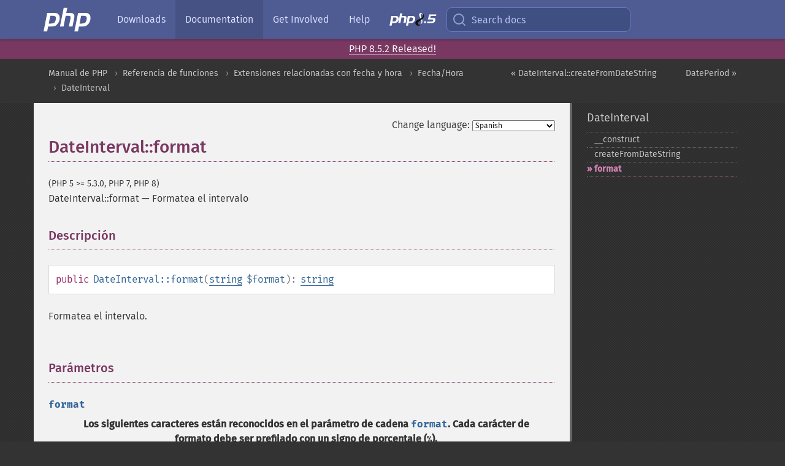

--- FILE ---
content_type: text/html; charset=utf-8
request_url: https://www.php.net/manual/es/dateinterval.format.php
body_size: 8960
content:
<!DOCTYPE html>
<html xmlns="http://www.w3.org/1999/xhtml" lang="es">
<head>

  <meta charset="utf-8">
  <meta name="viewport" content="width=device-width, initial-scale=1.0">

     <base href="https://www.php.net/manual/es/dateinterval.format.php">
  
  <title>PHP: DateInterval::format - Manual</title>

      <link rel="stylesheet" type="text/css" href="/cached.php?t=1756715876&amp;f=/fonts/Fira/fira.css" media="screen">
      <link rel="stylesheet" type="text/css" href="/cached.php?t=1756715876&amp;f=/fonts/Font-Awesome/css/fontello.css" media="screen">
      <link rel="stylesheet" type="text/css" href="/cached.php?t=1763585401&amp;f=/styles/theme-base.css" media="screen">
      <link rel="stylesheet" type="text/css" href="/cached.php?t=1763575802&amp;f=/styles/theme-medium.css" media="screen">
  
 <link rel="icon" type="image/svg+xml" sizes="any" href="https://www.php.net/favicon.svg?v=2">
 <link rel="icon" type="image/png" sizes="196x196" href="https://www.php.net/favicon-196x196.png?v=2">
 <link rel="icon" type="image/png" sizes="32x32" href="https://www.php.net/favicon-32x32.png?v=2">
 <link rel="icon" type="image/png" sizes="16x16" href="https://www.php.net/favicon-16x16.png?v=2">
 <link rel="shortcut icon" href="https://www.php.net/favicon.ico?v=2">

 <link rel="search" type="application/opensearchdescription+xml" href="https://www.php.net/phpnetimprovedsearch.src" title="Add PHP.net search">
 <link rel="alternate" type="application/atom+xml" href="https://www.php.net/releases/feed.php" title="PHP Release feed">
 <link rel="alternate" type="application/atom+xml" href="https://www.php.net/feed.atom" title="PHP: Hypertext Preprocessor">

 <link rel="canonical" href="https://www.php.net/manual/es/dateinterval.format.php">
 <link rel="shorturl" href="https://www.php.net/manual/es/dateinterval.format.php">
 <link rel="alternate" href="https://www.php.net/manual/es/dateinterval.format.php" hreflang="x-default">

 <link rel="contents" href="https://www.php.net/manual/es/index.php">
 <link rel="index" href="https://www.php.net/manual/es/class.dateinterval.php">
 <link rel="prev" href="https://www.php.net/manual/es/dateinterval.createfromdatestring.php">
 <link rel="next" href="https://www.php.net/manual/es/class.dateperiod.php">

 <link rel="alternate" href="https://www.php.net/manual/en/dateinterval.format.php" hreflang="en">
 <link rel="alternate" href="https://www.php.net/manual/de/dateinterval.format.php" hreflang="de">
 <link rel="alternate" href="https://www.php.net/manual/es/dateinterval.format.php" hreflang="es">
 <link rel="alternate" href="https://www.php.net/manual/fr/dateinterval.format.php" hreflang="fr">
 <link rel="alternate" href="https://www.php.net/manual/it/dateinterval.format.php" hreflang="it">
 <link rel="alternate" href="https://www.php.net/manual/ja/dateinterval.format.php" hreflang="ja">
 <link rel="alternate" href="https://www.php.net/manual/pt_BR/dateinterval.format.php" hreflang="pt_BR">
 <link rel="alternate" href="https://www.php.net/manual/ru/dateinterval.format.php" hreflang="ru">
 <link rel="alternate" href="https://www.php.net/manual/tr/dateinterval.format.php" hreflang="tr">
 <link rel="alternate" href="https://www.php.net/manual/uk/dateinterval.format.php" hreflang="uk">
 <link rel="alternate" href="https://www.php.net/manual/zh/dateinterval.format.php" hreflang="zh">

<link rel="stylesheet" type="text/css" href="/cached.php?t=1756715876&amp;f=/fonts/Fira/fira.css" media="screen">
<link rel="stylesheet" type="text/css" href="/cached.php?t=1756715876&amp;f=/fonts/Font-Awesome/css/fontello.css" media="screen">
<link rel="stylesheet" type="text/css" href="/cached.php?t=1763585401&amp;f=/styles/theme-base.css" media="screen">
<link rel="stylesheet" type="text/css" href="/cached.php?t=1763575802&amp;f=/styles/theme-medium.css" media="screen">


 <base href="https://www.php.net/manual/es/dateinterval.format.php">

<meta name="Description" content="Formatea el intervalo" />

<meta name="twitter:card" content="summary_large_image" />
<meta name="twitter:site" content="@official_php" />
<meta name="twitter:title" content="PHP: DateInterval::format - Manual" />
<meta name="twitter:description" content="Formatea el intervalo" />
<meta name="twitter:creator" content="@official_php" />
<meta name="twitter:image:src" content="https://www.php.net/images/meta-image.png" />

<meta itemprop="name" content="PHP: DateInterval::format - Manual" />
<meta itemprop="description" content="Formatea el intervalo" />
<meta itemprop="image" content="https://www.php.net/images/meta-image.png" />

<meta property="og:image" content="https://www.php.net/images/meta-image.png" />
<meta property="og:description" content="Formatea el intervalo" />

<link href="https://fosstodon.org/@php" rel="me" />
<!-- Matomo -->
<script>
    var _paq = window._paq = window._paq || [];
    /* tracker methods like "setCustomDimension" should be called before "trackPageView" */
    _paq.push(["setDoNotTrack", true]);
    _paq.push(["disableCookies"]);
    _paq.push(['trackPageView']);
    _paq.push(['enableLinkTracking']);
    (function() {
        var u="https://analytics.php.net/";
        _paq.push(['setTrackerUrl', u+'matomo.php']);
        _paq.push(['setSiteId', '1']);
        var d=document, g=d.createElement('script'), s=d.getElementsByTagName('script')[0];
        g.async=true; g.src=u+'matomo.js'; s.parentNode.insertBefore(g,s);
    })();
</script>
<!-- End Matomo Code -->
</head>
<body class="docs "><a href="/x-myracloud-5958a2bbbed300a9b9ac631223924e0b/1769028949.915" style="display:  none">update page now</a>

<nav class="navbar navbar-fixed-top">
  <div class="navbar__inner">
    <a href="/" aria-label="PHP Home" class="navbar__brand">
      <img
        src="/images/logos/php-logo-white.svg"
        aria-hidden="true"
        width="80"
        height="40"
      >
    </a>

    <div
      id="navbar__offcanvas"
      tabindex="-1"
      class="navbar__offcanvas"
      aria-label="Menu"
    >
      <button
        id="navbar__close-button"
        class="navbar__icon-item navbar_icon-item--visually-aligned navbar__close-button"
      >
        <svg xmlns="http://www.w3.org/2000/svg" width="24" viewBox="0 0 24 24" fill="currentColor"><path d="M19,6.41L17.59,5L12,10.59L6.41,5L5,6.41L10.59,12L5,17.59L6.41,19L12,13.41L17.59,19L19,17.59L13.41,12L19,6.41Z" /></svg>
      </button>

      <ul class="navbar__nav">
                            <li class="navbar__item">
              <a
                href="/downloads.php"
                                class="navbar__link  "
              >
                                  Downloads                              </a>
          </li>
                            <li class="navbar__item">
              <a
                href="/docs.php"
                aria-current="page"                class="navbar__link navbar__link--active "
              >
                                  Documentation                              </a>
          </li>
                            <li class="navbar__item">
              <a
                href="/get-involved.php"
                                class="navbar__link  "
              >
                                  Get Involved                              </a>
          </li>
                            <li class="navbar__item">
              <a
                href="/support.php"
                                class="navbar__link  "
              >
                                  Help                              </a>
          </li>
                            <li class="navbar__item">
              <a
                href="/releases/8.5/index.php"
                                class="navbar__link  navbar__release"
              >
                                  <img src="/images/php8/logo_php8_5.svg" alt="PHP 8.5">
                              </a>
          </li>
              </ul>
    </div>

    <div class="navbar__right">
        
      
      <!-- Desktop default search -->
      <form
        action="/manual-lookup.php"
        class="navbar__search-form"
      >
        <label for="navbar__search-input" aria-label="Search docs">
          <svg
  xmlns="http://www.w3.org/2000/svg"
  aria-hidden="true"
  width="24"
  viewBox="0 0 24 24"
  fill="none"
  stroke="currentColor"
  stroke-width="2"
  stroke-linecap="round"
  stroke-linejoin="round"
>
  <circle cx="11" cy="11" r="8"></circle>
  <line x1="21" y1="21" x2="16.65" y2="16.65"></line>
</svg>        </label>
        <input
          type="search"
          name="pattern"
          id="navbar__search-input"
          class="navbar__search-input"
          placeholder="Search docs"
          accesskey="s"
        >
        <input type="hidden" name="scope" value="quickref">
      </form>

      <!-- Desktop encanced search -->
      <button
        id="navbar__search-button"
        class="navbar__search-button"
        hidden
      >
        <svg
  xmlns="http://www.w3.org/2000/svg"
  aria-hidden="true"
  width="24"
  viewBox="0 0 24 24"
  fill="none"
  stroke="currentColor"
  stroke-width="2"
  stroke-linecap="round"
  stroke-linejoin="round"
>
  <circle cx="11" cy="11" r="8"></circle>
  <line x1="21" y1="21" x2="16.65" y2="16.65"></line>
</svg>        Search docs
      </button>

        
      <!-- Mobile default items -->
      <a
        id="navbar__search-link"
        href="/lookup-form.php"
        aria-label="Search docs"
        class="navbar__icon-item navbar__search-link"
      >
        <svg
  xmlns="http://www.w3.org/2000/svg"
  aria-hidden="true"
  width="24"
  viewBox="0 0 24 24"
  fill="none"
  stroke="currentColor"
  stroke-width="2"
  stroke-linecap="round"
  stroke-linejoin="round"
>
  <circle cx="11" cy="11" r="8"></circle>
  <line x1="21" y1="21" x2="16.65" y2="16.65"></line>
</svg>      </a>
      <a
        id="navbar__menu-link"
        href="/menu.php"
        aria-label="Menu"
        class="navbar__icon-item navbar_icon-item--visually-aligned navbar_menu-link"
      >
        <svg xmlns="http://www.w3.org/2000/svg"
  aria-hidden="true"
  width="24"
  viewBox="0 0 24 24"
  fill="currentColor"
>
  <path d="M3,6H21V8H3V6M3,11H21V13H3V11M3,16H21V18H3V16Z" />
</svg>      </a>

      <!-- Mobile enhanced items -->
      <button
        id="navbar__search-button-mobile"
        aria-label="Search docs"
        class="navbar__icon-item navbar__search-button-mobile"
        hidden
      >
        <svg
  xmlns="http://www.w3.org/2000/svg"
  aria-hidden="true"
  width="24"
  viewBox="0 0 24 24"
  fill="none"
  stroke="currentColor"
  stroke-width="2"
  stroke-linecap="round"
  stroke-linejoin="round"
>
  <circle cx="11" cy="11" r="8"></circle>
  <line x1="21" y1="21" x2="16.65" y2="16.65"></line>
</svg>      </button>
      <button
        id="navbar__menu-button"
        aria-label="Menu"
        class="navbar__icon-item navbar_icon-item--visually-aligned"
        hidden
      >
        <svg xmlns="http://www.w3.org/2000/svg"
  aria-hidden="true"
  width="24"
  viewBox="0 0 24 24"
  fill="currentColor"
>
  <path d="M3,6H21V8H3V6M3,11H21V13H3V11M3,16H21V18H3V16Z" />
</svg>      </button>
    </div>

    <div
      id="navbar__backdrop"
      class="navbar__backdrop"
    ></div>
  </div>

  <div id="flash-message"></div>
</nav>
<div class="headsup"><a href='/index.php#2026-01-15-3'>PHP 8.5.2 Released!</a></div>
<nav id="trick"><div><dl>
<dt><a href='/manual/en/getting-started.php'>Getting Started</a></dt>
	<dd><a href='/manual/en/introduction.php'>Introduction</a></dd>
	<dd><a href='/manual/en/tutorial.php'>A simple tutorial</a></dd>
<dt><a href='/manual/en/langref.php'>Language Reference</a></dt>
	<dd><a href='/manual/en/language.basic-syntax.php'>Basic syntax</a></dd>
	<dd><a href='/manual/en/language.types.php'>Types</a></dd>
	<dd><a href='/manual/en/language.variables.php'>Variables</a></dd>
	<dd><a href='/manual/en/language.constants.php'>Constants</a></dd>
	<dd><a href='/manual/en/language.expressions.php'>Expressions</a></dd>
	<dd><a href='/manual/en/language.operators.php'>Operators</a></dd>
	<dd><a href='/manual/en/language.control-structures.php'>Control Structures</a></dd>
	<dd><a href='/manual/en/language.functions.php'>Functions</a></dd>
	<dd><a href='/manual/en/language.oop5.php'>Classes and Objects</a></dd>
	<dd><a href='/manual/en/language.namespaces.php'>Namespaces</a></dd>
	<dd><a href='/manual/en/language.enumerations.php'>Enumerations</a></dd>
	<dd><a href='/manual/en/language.errors.php'>Errors</a></dd>
	<dd><a href='/manual/en/language.exceptions.php'>Exceptions</a></dd>
	<dd><a href='/manual/en/language.fibers.php'>Fibers</a></dd>
	<dd><a href='/manual/en/language.generators.php'>Generators</a></dd>
	<dd><a href='/manual/en/language.attributes.php'>Attributes</a></dd>
	<dd><a href='/manual/en/language.references.php'>References Explained</a></dd>
	<dd><a href='/manual/en/reserved.variables.php'>Predefined Variables</a></dd>
	<dd><a href='/manual/en/reserved.exceptions.php'>Predefined Exceptions</a></dd>
	<dd><a href='/manual/en/reserved.interfaces.php'>Predefined Interfaces and Classes</a></dd>
	<dd><a href='/manual/en/reserved.attributes.php'>Predefined Attributes</a></dd>
	<dd><a href='/manual/en/context.php'>Context options and parameters</a></dd>
	<dd><a href='/manual/en/wrappers.php'>Supported Protocols and Wrappers</a></dd>
</dl>
<dl>
<dt><a href='/manual/en/security.php'>Security</a></dt>
	<dd><a href='/manual/en/security.intro.php'>Introduction</a></dd>
	<dd><a href='/manual/en/security.general.php'>General considerations</a></dd>
	<dd><a href='/manual/en/security.cgi-bin.php'>Installed as CGI binary</a></dd>
	<dd><a href='/manual/en/security.apache.php'>Installed as an Apache module</a></dd>
	<dd><a href='/manual/en/security.sessions.php'>Session Security</a></dd>
	<dd><a href='/manual/en/security.filesystem.php'>Filesystem Security</a></dd>
	<dd><a href='/manual/en/security.database.php'>Database Security</a></dd>
	<dd><a href='/manual/en/security.errors.php'>Error Reporting</a></dd>
	<dd><a href='/manual/en/security.variables.php'>User Submitted Data</a></dd>
	<dd><a href='/manual/en/security.hiding.php'>Hiding PHP</a></dd>
	<dd><a href='/manual/en/security.current.php'>Keeping Current</a></dd>
<dt><a href='/manual/en/features.php'>Features</a></dt>
	<dd><a href='/manual/en/features.http-auth.php'>HTTP authentication with PHP</a></dd>
	<dd><a href='/manual/en/features.cookies.php'>Cookies</a></dd>
	<dd><a href='/manual/en/features.sessions.php'>Sessions</a></dd>
	<dd><a href='/manual/en/features.file-upload.php'>Handling file uploads</a></dd>
	<dd><a href='/manual/en/features.remote-files.php'>Using remote files</a></dd>
	<dd><a href='/manual/en/features.connection-handling.php'>Connection handling</a></dd>
	<dd><a href='/manual/en/features.persistent-connections.php'>Persistent Database Connections</a></dd>
	<dd><a href='/manual/en/features.commandline.php'>Command line usage</a></dd>
	<dd><a href='/manual/en/features.gc.php'>Garbage Collection</a></dd>
	<dd><a href='/manual/en/features.dtrace.php'>DTrace Dynamic Tracing</a></dd>
</dl>
<dl>
<dt><a href='/manual/en/funcref.php'>Function Reference</a></dt>
	<dd><a href='/manual/en/refs.basic.php.php'>Affecting PHP's Behaviour</a></dd>
	<dd><a href='/manual/en/refs.utilspec.audio.php'>Audio Formats Manipulation</a></dd>
	<dd><a href='/manual/en/refs.remote.auth.php'>Authentication Services</a></dd>
	<dd><a href='/manual/en/refs.utilspec.cmdline.php'>Command Line Specific Extensions</a></dd>
	<dd><a href='/manual/en/refs.compression.php'>Compression and Archive Extensions</a></dd>
	<dd><a href='/manual/en/refs.crypto.php'>Cryptography Extensions</a></dd>
	<dd><a href='/manual/en/refs.database.php'>Database Extensions</a></dd>
	<dd><a href='/manual/en/refs.calendar.php'>Date and Time Related Extensions</a></dd>
	<dd><a href='/manual/en/refs.fileprocess.file.php'>File System Related Extensions</a></dd>
	<dd><a href='/manual/en/refs.international.php'>Human Language and Character Encoding Support</a></dd>
	<dd><a href='/manual/en/refs.utilspec.image.php'>Image Processing and Generation</a></dd>
	<dd><a href='/manual/en/refs.remote.mail.php'>Mail Related Extensions</a></dd>
	<dd><a href='/manual/en/refs.math.php'>Mathematical Extensions</a></dd>
	<dd><a href='/manual/en/refs.utilspec.nontext.php'>Non-Text MIME Output</a></dd>
	<dd><a href='/manual/en/refs.fileprocess.process.php'>Process Control Extensions</a></dd>
	<dd><a href='/manual/en/refs.basic.other.php'>Other Basic Extensions</a></dd>
	<dd><a href='/manual/en/refs.remote.other.php'>Other Services</a></dd>
	<dd><a href='/manual/en/refs.search.php'>Search Engine Extensions</a></dd>
	<dd><a href='/manual/en/refs.utilspec.server.php'>Server Specific Extensions</a></dd>
	<dd><a href='/manual/en/refs.basic.session.php'>Session Extensions</a></dd>
	<dd><a href='/manual/en/refs.basic.text.php'>Text Processing</a></dd>
	<dd><a href='/manual/en/refs.basic.vartype.php'>Variable and Type Related Extensions</a></dd>
	<dd><a href='/manual/en/refs.webservice.php'>Web Services</a></dd>
	<dd><a href='/manual/en/refs.utilspec.windows.php'>Windows Only Extensions</a></dd>
	<dd><a href='/manual/en/refs.xml.php'>XML Manipulation</a></dd>
	<dd><a href='/manual/en/refs.ui.php'>GUI Extensions</a></dd>
</dl>
<dl>
<dt>Keyboard Shortcuts</dt><dt>?</dt>
<dd>This help</dd>
<dt>j</dt>
<dd>Next menu item</dd>
<dt>k</dt>
<dd>Previous menu item</dd>
<dt>g p</dt>
<dd>Previous man page</dd>
<dt>g n</dt>
<dd>Next man page</dd>
<dt>G</dt>
<dd>Scroll to bottom</dd>
<dt>g g</dt>
<dd>Scroll to top</dd>
<dt>g h</dt>
<dd>Goto homepage</dd>
<dt>g s</dt>
<dd>Goto search<br>(current page)</dd>
<dt>/</dt>
<dd>Focus search box</dd>
</dl></div></nav>
<div id="goto">
    <div class="search">
         <div class="text"></div>
         <div class="results"><ul></ul></div>
   </div>
</div>

  <div id="breadcrumbs" class="clearfix">
    <div id="breadcrumbs-inner">
          <div class="next">
        <a href="class.dateperiod.php">
          DatePeriod &raquo;
        </a>
      </div>
              <div class="prev">
        <a href="dateinterval.createfromdatestring.php">
          &laquo; DateInterval::createFromDateString        </a>
      </div>
          <ul>
            <li><a href='index.php'>Manual de PHP</a></li>      <li><a href='funcref.php'>Referencia de funciones</a></li>      <li><a href='refs.calendar.php'>Extensiones relacionadas con fecha y hora</a></li>      <li><a href='book.datetime.php'>Fecha/Hora</a></li>      <li><a href='class.dateinterval.php'>DateInterval</a></li>      </ul>
    </div>
  </div>




<div id="layout" class="clearfix">
  <section id="layout-content">
  <div class="page-tools">
    <div class="change-language">
      <form action="/manual/change.php" method="get" id="changelang" name="changelang">
        <fieldset>
          <label for="changelang-langs">Change language:</label>
          <select onchange="document.changelang.submit()" name="page" id="changelang-langs">
            <option value='en/dateinterval.format.php'>English</option>
            <option value='de/dateinterval.format.php'>German</option>
            <option value='es/dateinterval.format.php' selected="selected">Spanish</option>
            <option value='fr/dateinterval.format.php'>French</option>
            <option value='it/dateinterval.format.php'>Italian</option>
            <option value='ja/dateinterval.format.php'>Japanese</option>
            <option value='pt_BR/dateinterval.format.php'>Brazilian Portuguese</option>
            <option value='ru/dateinterval.format.php'>Russian</option>
            <option value='tr/dateinterval.format.php'>Turkish</option>
            <option value='uk/dateinterval.format.php'>Ukrainian</option>
            <option value='zh/dateinterval.format.php'>Chinese (Simplified)</option>
            <option value='help-translate.php'>Other</option>
          </select>
        </fieldset>
      </form>
    </div>
  </div><div id="dateinterval.format" class="refentry">
 <div class="refnamediv">
  <h1 class="refname">DateInterval::format</h1>
  <p class="verinfo">(PHP 5 &gt;= 5.3.0, PHP 7, PHP 8)</p><p class="refpurpose"><span class="refname">DateInterval::format</span> &mdash; <span class="dc-title">Formatea el intervalo</span></p>

 </div>

 <div class="refsect1 description" id="refsect1-dateinterval.format-description">
  <h3 class="title">Descripción</h3>
  <div class="methodsynopsis dc-description">
   <span class="modifier">public</span> <span class="methodname"><strong>DateInterval::format</strong></span>(<span class="methodparam"><span class="type"><a href="language.types.string.php" class="type string">string</a></span> <code class="parameter">$format</code></span>): <span class="type"><a href="language.types.string.php" class="type string">string</a></span></div>

  <p class="para rdfs-comment">
   Formatea el intervalo.
  </p>
 </div>


 <div class="refsect1 parameters" id="refsect1-dateinterval.format-parameters">
  <h3 class="title">Parámetros</h3>
  <p class="para">
   <dl>
    
     <dt><code class="parameter">format</code></dt>
     <dd>
      <p class="para">
       <table class="doctable table">
        <caption><strong>
         Los siguientes caracteres están reconocidos en el
         parámetro de cadena <code class="parameter">format</code>.
         Cada carácter de formato debe ser prefijado con un signo de porcentaje
         (<code class="literal">%</code>).
        </strong></caption>
        
         <thead>
          <tr>
           <th>Carácter <code class="parameter">format</code></th>
           <th>Descripción</th>
           <th>Valores de ejemplo</th>
          </tr>

         </thead>

         <tbody class="tbody">
          <tr>
           <td><code class="literal">%</code></td>
           <td>Literal <code class="literal">%</code></td>
           <td><code class="literal">%</code></td>
          </tr>

          <tr>
           <td><code class="literal">Y</code></td>
           <td>Años, numérico, al menos 2 dígitos con 0 a la izquierda</td>
           <td><code class="literal">01</code>, <code class="literal">03</code></td>
          </tr>

          <tr>
           <td><code class="literal">y</code></td>
           <td>Años, numérico</td>
           <td><code class="literal">1</code>, <code class="literal">3</code></td>
          </tr>

          <tr>
           <td><code class="literal">M</code></td>
           <td>Meses, numérico, al menos 2 dígitos con 0 a la izquierda</td>
           <td><code class="literal">01</code>, <code class="literal">03</code>, <code class="literal">12</code></td>
          </tr>

          <tr>
           <td><code class="literal">m</code></td>
           <td>Meses, numérico</td>
           <td><code class="literal">1</code>, <code class="literal">3</code>, <code class="literal">12</code></td>
          </tr>

          <tr>
           <td><code class="literal">D</code></td>
           <td>Días, numérico, al menos 2 dígitos con 0 a la izquierda</td>
           <td><code class="literal">01</code>, <code class="literal">03</code>, <code class="literal">31</code></td>
          </tr>

          <tr>
           <td><code class="literal">d</code></td>
           <td>Días, numérico</td>
           <td><code class="literal">1</code>, <code class="literal">3</code>, <code class="literal">31</code></td>
          </tr>

          <tr>
           <td><code class="literal">a</code></td>
           <td>Número total de días como resultado de una operación con <span class="methodname"><a href="datetime.diff.php" class="methodname">DateTime::diff()</a></span>, o de lo contrario <code class="literal">(unknown)</code></td>
           <td><code class="literal">4</code>, <code class="literal">18</code>, <code class="literal">8123</code></td>
          </tr>

          <tr>
           <td><code class="literal">H</code></td>
           <td>Horas, numérico, al menos 2 dígitos con 0 a la izquierda</td>
           <td><code class="literal">01</code>, <code class="literal">03</code>, <code class="literal">23</code></td>
          </tr>

          <tr>
           <td><code class="literal">h</code></td>
           <td>Horas, numérico</td>
           <td><code class="literal">1</code>, <code class="literal">3</code>, <code class="literal">23</code></td>
          </tr>

          <tr>
           <td><code class="literal">I</code></td>
           <td>Minutos, numérico, al menos 2 dígitos con 0 a la izquierda</td>
           <td><code class="literal">01</code>, <code class="literal">03</code>, <code class="literal">59</code></td>
          </tr>

          <tr>
           <td><code class="literal">i</code></td>
           <td>Minutos, numérico</td>
           <td><code class="literal">1</code>, <code class="literal">3</code>, <code class="literal">59</code></td>
          </tr>

          <tr>
           <td><code class="literal">S</code></td>
           <td>Segundos, numérico, al menos 2 dígitos con 0 a la izquierda</td>
           <td><code class="literal">01</code>, <code class="literal">03</code>, <code class="literal">57</code></td>
          </tr>

          <tr>
           <td><code class="literal">s</code></td>
           <td>Segundos, numérico</td>
           <td><code class="literal">1</code>, <code class="literal">3</code>, <code class="literal">57</code></td>
          </tr>

          <tr>
           <td><code class="literal">F</code></td>
           <td>Microsegundos, numérico, al menos 6 dígitos con 0 a la izquierda
           0</td>
           <td><code class="literal">007701</code>, <code class="literal">052738</code>, <code class="literal">428291</code></td>
          </tr>

          <tr>
           <td><code class="literal">f</code></td>
           <td>Microsegundos, numérico</td>
           <td><code class="literal">7701</code>, <code class="literal">52738</code>, <code class="literal">428291</code></td>
          </tr>

          <tr>
           <td><code class="literal">R</code></td>
           <td>Signo &quot;<code class="literal">-</code>&quot; cuando es negativo, &quot;<code class="literal">+</code>&quot; cuando es positivo</td>
           <td><code class="literal">-</code>, <code class="literal">+</code></td>
          </tr>

          <tr>
           <td><code class="literal">r</code></td>
           <td>Signo &quot;<code class="literal">-</code>&quot; cuando es negativo, vacío cuando es positivo</td>
           <td><code class="literal">-</code>, <code class="literal"></td>
          </tr>

         </tbody>
        
       </table>

      </p>
     </dd>
    
   </dl>
  </p>
 </div>


 <div class="refsect1 returnvalues" id="refsect1-dateinterval.format-returnvalues">
  <h3 class="title">Valores devueltos</h3>
  <p class="para">
   Devuelve el intervalo formateado.
  </p>
 </div>


 <div class="refsect1 changelog" id="refsect1-dateinterval.format-changelog">
  <h3 class="title">Historial de cambios</h3>
  <p class="para">
   <table class="doctable informaltable">
    
     <thead>
      <tr>
       <th>Versión</th>
       <th>Descripción</th>
      </tr>

     </thead>

     <tbody class="tbody">
      <tr>
       <td>7.2.12</td>
       <td>
        Los caracteres de formato <code class="literal">F</code> y <code class="literal">f</code>
        ahora siempre serán positivos.
       </td>
      </tr>

      <tr>
       <td>7.1.0</td>
       <td>
        Se han añadido los caracteres de formato
        <code class="literal">F</code> y <code class="literal">f</code>.
       </td>
      </tr>

     </tbody>
    
   </table>

  </p>
 </div>


 <div class="refsect1 examples" id="refsect1-dateinterval.format-examples">
  <h3 class="title">Ejemplos</h3>
  <p class="para">
   <div class="example" id="example-1">
    <p><strong>Ejemplo #1 Ejemplo de <span class="classname"><a href="class.dateinterval.php" class="classname">DateInterval</a></span></strong></p>
    <div class="example-contents">
<div class="annotation-interactive phpcode"><code><span style="color: #000000"><span style="color: #0000BB">&lt;?php<br />$interval </span><span style="color: #007700">= new </span><span style="color: #0000BB">DateInterval</span><span style="color: #007700">(</span><span style="color: #DD0000">'P2Y4DT6H8M'</span><span style="color: #007700">);<br />echo </span><span style="color: #0000BB">$interval</span><span style="color: #007700">-&gt;</span><span style="color: #0000BB">format</span><span style="color: #007700">(</span><span style="color: #DD0000">'%d days'</span><span style="color: #007700">);</span></span></code></div>
    </div>

    <div class="example-contents"><p>El ejemplo anterior mostrará:</p></div>
    <div class="example-contents screen">
<div class="annotation-interactive examplescode"><pre class="examplescode">4 days</pre>
</div>
    </div>
   </div>
  </p>
  <p class="para">
   <div class="example" id="example-2">
    <p><strong>Ejemplo #2 <span class="classname"><a href="class.dateinterval.php" class="classname">DateInterval</a></span> y excesos</strong></p>
    <div class="example-contents">
     <div class="annotation-interactive phpcode"><code><span style="color: #000000"><span style="color: #0000BB">&lt;?php<br />$interval </span><span style="color: #007700">= new </span><span style="color: #0000BB">DateInterval</span><span style="color: #007700">(</span><span style="color: #DD0000">'P32D'</span><span style="color: #007700">);<br />echo </span><span style="color: #0000BB">$interval</span><span style="color: #007700">-&gt;</span><span style="color: #0000BB">format</span><span style="color: #007700">(</span><span style="color: #DD0000">'%d days'</span><span style="color: #007700">);</span></span></code></div>
    </div>

    <div class="example-contents"><p>El ejemplo anterior mostrará:</p></div>
    <div class="example-contents screen">
<div class="annotation-interactive examplescode"><pre class="examplescode">32 days</pre>
</div>
    </div>
   </div>
  </p>
  <p class="para">
   <div class="example" id="example-3">
    <p><strong>Ejemplo #3 
     <span class="classname"><a href="class.dateinterval.php" class="classname">DateInterval</a></span> y
     <span class="methodname"><a href="datetime.diff.php" class="methodname">DateTime::diff()</a></span> con los modificadores %a y %d
    </strong></p>
    <div class="example-contents">
     <div class="annotation-interactive phpcode"><code><span style="color: #000000"><span style="color: #0000BB">&lt;?php<br />$january </span><span style="color: #007700">= new </span><span style="color: #0000BB">DateTime</span><span style="color: #007700">(</span><span style="color: #DD0000">'2010-01-01'</span><span style="color: #007700">);<br /></span><span style="color: #0000BB">$february </span><span style="color: #007700">= new </span><span style="color: #0000BB">DateTime</span><span style="color: #007700">(</span><span style="color: #DD0000">'2010-02-01'</span><span style="color: #007700">);<br /></span><span style="color: #0000BB">$interval </span><span style="color: #007700">= </span><span style="color: #0000BB">$february</span><span style="color: #007700">-&gt;</span><span style="color: #0000BB">diff</span><span style="color: #007700">(</span><span style="color: #0000BB">$january</span><span style="color: #007700">);<br /><br /></span><span style="color: #FF8000">// %a imprimirá el múmero total de días.<br /></span><span style="color: #007700">echo </span><span style="color: #0000BB">$interval</span><span style="color: #007700">-&gt;</span><span style="color: #0000BB">format</span><span style="color: #007700">(</span><span style="color: #DD0000">'%a total days'</span><span style="color: #007700">).</span><span style="color: #DD0000">"\n"</span><span style="color: #007700">;<br /><br /></span><span style="color: #FF8000">// Mientras que %d sólo imprimirá el múmero total de días no cubiertos por el<br />// mes.<br /></span><span style="color: #007700">echo </span><span style="color: #0000BB">$interval</span><span style="color: #007700">-&gt;</span><span style="color: #0000BB">format</span><span style="color: #007700">(</span><span style="color: #DD0000">'%m month, %d days'</span><span style="color: #007700">);</span></span></code></div>
    </div>

    <div class="example-contents"><p>El ejemplo anterior mostrará:</p></div>
    <div class="example-contents screen">
<div class="annotation-interactive examplescode"><pre class="examplescode">31 total days
1 month, 0 days</pre>
</div>
    </div>
   </div>
  </p>
 </div>


 <div class="refsect1 notes" id="refsect1-dateinterval.format-notes">
  <h3 class="title">Notas</h3>
  <blockquote class="note"><p><strong class="note">Nota</strong>: 
   <p class="para">
    El método <span class="methodname"><strong>DateInterval::format()</strong></span> no
    recalcula los desbordamientos en los strings de tiempo ni en los segmentos de fecha. Esto
    se espera porque no es posible desbordar valores como <code class="literal">&quot;32 días&quot;</code>
    que podrían interpretarse en algo como, desde <code class="literal">&quot;1 mes y 4 días&quot;</code>
    hasta <code class="literal">&quot;1 mes y 1 día&quot;</code>.
   </p>
  </p></blockquote>
 </div>


 <div class="refsect1 seealso" id="refsect1-dateinterval.format-seealso">
  <h3 class="title">Ver también</h3>
  <p class="para">
   <ul class="simplelist">
    <li><span class="methodname"><a href="datetime.diff.php" class="methodname" rel="rdfs-seeAlso">DateTime::diff()</a> - Devuelve la diferencia entre dos objetos DateTime</span></li>
   </ul>
  </p>
 </div>


</div>    <div class="contribute">
      <h3 class="title">Found A Problem?</h3>
      <div>
         
      </div>
      <div class="edit-bug">
        <a href="https://github.com/php/doc-base/blob/master/README.md" title="This will take you to our contribution guidelines on GitHub" target="_blank" rel="noopener noreferrer">Learn How To Improve This Page</a>
        •
        <a href="https://github.com/php/doc-es/blob/master/reference/datetime/dateinterval/format.xml">Submit a Pull Request</a>
        •
        <a href="https://github.com/php/doc-es/issues/new?body=From%20manual%20page:%20https:%2F%2Fphp.net%2Fdateinterval.format%0A%0A---">Report a Bug</a>
      </div>
    </div><section id="usernotes">
 <div class="head">
  <span class="action"><a href="/manual/add-note.php?sect=dateinterval.format&amp;repo=es&amp;redirect=https://www.php.net/manual/es/dateinterval.format.php">＋<small>add a note</small></a></span>
  <h3 class="title">User Contributed Notes <span class="count">1 note</span></h3>
 </div><div id="allnotes">
  <div class="note" id="129621">  <div class="votes">
    <div id="Vu129621">
    <a href="/manual/vote-note.php?id=129621&amp;page=dateinterval.format&amp;vote=up" title="Vote up!" class="usernotes-voteu">up</a>
    </div>
    <div id="Vd129621">
    <a href="/manual/vote-note.php?id=129621&amp;page=dateinterval.format&amp;vote=down" title="Vote down!" class="usernotes-voted">down</a>
    </div>
    <div class="tally" id="V129621" title="58% like this...">
    4
    </div>
  </div>
  <a href="#129621" class="name">
  <strong class="user"><em>online dot cloudmeetings dot marco at gmail dot com</em></strong></a><a class="genanchor" href="#129621"> &para;</a><div class="date" title="2024-06-30 05:40"><strong>1 year ago</strong></div>
  <div class="text" id="Hcom129621">
<div class="phpcode"><pre><code class="html">Pls note these important abbreviations; 

P: period
Y: years
M: months
D: days
T: time
H: hours
M: minutes
S: seconds

The above is from the ISO 8601 - an international standard that defines how to use, store, and transfer date, time, and duration information.</code></pre></div>
  </div>
 </div></div>
<div class="foot"><a href="/manual/add-note.php?sect=dateinterval.format&amp;repo=es&amp;redirect=https://www.php.net/manual/es/dateinterval.format.php">＋<small>add a note</small></a></div>
</section>    </section><!-- layout-content -->
        <aside class='layout-menu'>

        <ul class='parent-menu-list'>
                                    <li>
                <a href="class.dateinterval.php">DateInterval</a>

                                    <ul class='child-menu-list'>

                                                <li class="">
                            <a href="dateinterval.construct.php" title="_&#8203;_&#8203;construct">_&#8203;_&#8203;construct</a>
                        </li>
                                                <li class="">
                            <a href="dateinterval.createfromdatestring.php" title="createFromDateString">createFromDateString</a>
                        </li>
                                                <li class="current">
                            <a href="dateinterval.format.php" title="format">format</a>
                        </li>
                        
                    </ul>
                
            </li>
                        
                    </ul>
    </aside>


  </div><!-- layout -->

  <footer>
    <div class="container footer-content">
      <div class="row-fluid">
      <ul class="footmenu">
        <li><a href="/manual/es/copyright.php">Copyright &copy; 2001-2026 The PHP Documentation Group</a></li>
        <li><a href="/my.php">My PHP.net</a></li>
        <li><a href="/contact.php">Contact</a></li>
        <li><a href="/sites.php">Other PHP.net sites</a></li>
        <li><a href="/privacy.php">Privacy policy</a></li>
      </ul>
      </div>
    </div>
  </footer>
    
<script src="/cached.php?t=1756715876&amp;f=/js/ext/jquery-3.6.0.min.js"></script>
<script src="/cached.php?t=1756715876&amp;f=/js/ext/FuzzySearch.min.js"></script>
<script src="/cached.php?t=1756715876&amp;f=/js/ext/mousetrap.min.js"></script>
<script src="/cached.php?t=1756715876&amp;f=/js/ext/jquery.scrollTo.min.js"></script>
<script src="/cached.php?t=1768309801&amp;f=/js/search.js"></script>
<script src="/cached.php?t=1768309801&amp;f=/js/common.js"></script>
<script type="module" src="/cached.php?t=1759587603&amp;f=/js/interactive-examples.js"></script>

<a id="toTop" href="javascript:;"><span id="toTopHover"></span><img width="40" height="40" alt="To Top" src="/images/to-top@2x.png"></a>

<div id="search-modal__backdrop" class="search-modal__backdrop">
  <div
    role="dialog"
    aria-label="Search modal"
    id="search-modal"
    class="search-modal"
  >
    <div class="search-modal__header">
      <div class="search-modal__form">
        <div class="search-modal__input-icon">
          <!-- https://feathericons.com search -->
          <svg xmlns="http://www.w3.org/2000/svg"
            aria-hidden="true"
            width="24"
            viewBox="0 0 24 24"
            fill="none"
            stroke="currentColor"
            stroke-width="2"
            stroke-linecap="round"
            stroke-linejoin="round"
          >
            <circle cx="11" cy="11" r="8"></circle>
            <line x1="21" y1="21" x2="16.65" y2="16.65"></line>
          </svg>
        </div>
        <input
          type="search"
          id="search-modal__input"
          class="search-modal__input"
          placeholder="Search docs"
          aria-label="Search docs"
        />
      </div>

      <button aria-label="Close" class="search-modal__close">
        <!-- https://pictogrammers.com/library/mdi/icon/close/ -->
        <svg
          xmlns="http://www.w3.org/2000/svg"
          aria-hidden="true"
          width="24"
          viewBox="0 0 24 24"
        >
          <path d="M19,6.41L17.59,5L12,10.59L6.41,5L5,6.41L10.59,12L5,17.59L6.41,19L12,13.41L17.59,19L19,17.59L13.41,12L19,6.41Z"/>
        </svg>
      </button>
    </div>
    <div
      role="listbox"
      aria-label="Search results"
      id="search-modal__results"
      class="search-modal__results"
    ></div>
    <div class="search-modal__helper-text">
      <div>
        <kbd>↑</kbd> and <kbd>↓</kbd> to navigate •
        <kbd>Enter</kbd> to select •
        <kbd>Esc</kbd> to close • <kbd>/</kbd> to open
      </div>
      <div>
        Press <kbd>Enter</kbd> without
        selection to search using Google
      </div>
    </div>
  </div>
</div>

</body>
</html>
